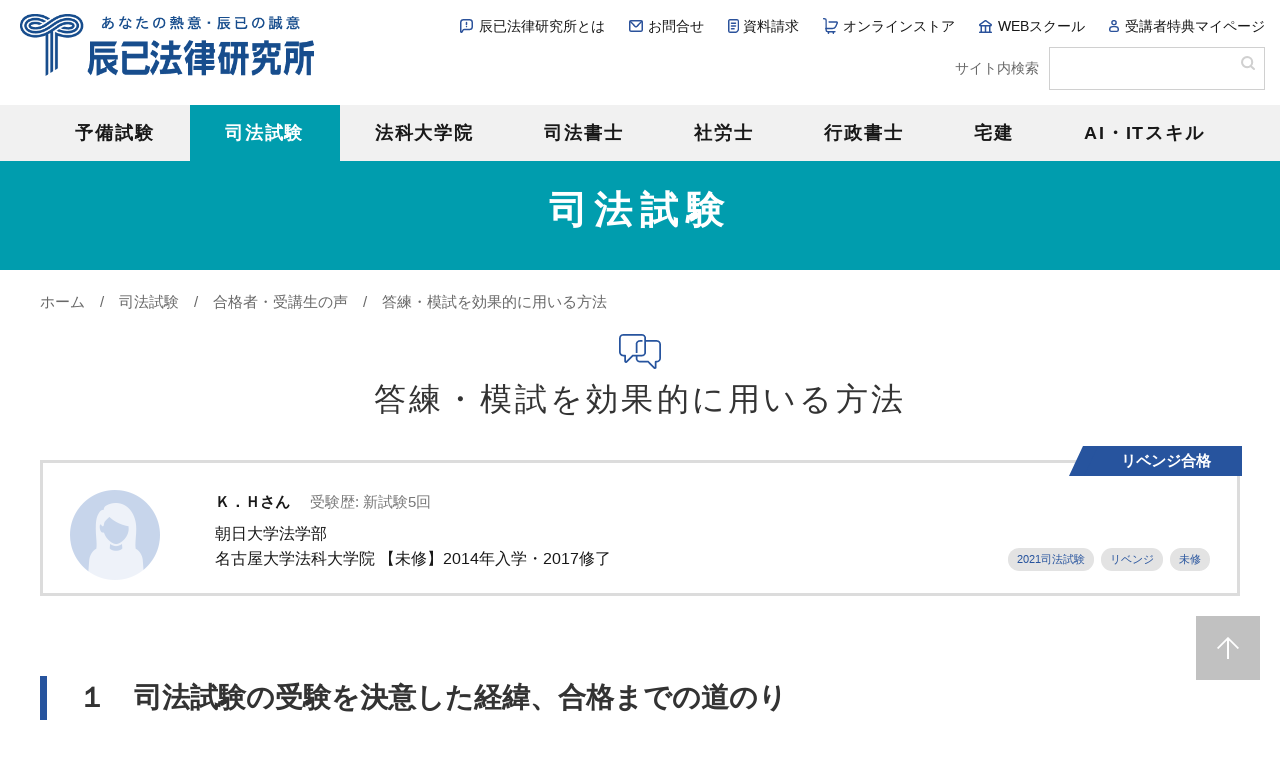

--- FILE ---
content_type: text/html; charset=UTF-8
request_url: https://service.tatsumi.co.jp/taikenki/3296/
body_size: 15704
content:
<!doctype html>
<html lang="ja">
<head>
<meta charset="utf-8">
<title>答練・模試を効果的に用いる方法 | 合格者・受講生の声 | 司法試験 | 辰已法律研究所</title>
<meta name="viewport" content="width=device-width, initial-scale=1.0">
<meta name="description" content="">
<meta name="keywords" content="">
<link rel="apple-touch-icon-precomposed" href="/common/images/apple-touch-icon.png">
<link rel="shortcut icon" href="/common/images/favicon.ico">
<link rel="stylesheet" type="text/css" href="/common/css/layout.css">
<link rel="stylesheet" type="text/css" href="/common/css/common.css">

		<!-- All in One SEO 4.9.3 - aioseo.com -->
	<meta name="description" content="Ｋ．Ｈさん 受験歴: 新試験5回 朝日大学法学部 名古屋大学法科大学院 【未修】2014年入学・2017修了" />
	<meta name="robots" content="max-image-preview:large" />
	<link rel="canonical" href="https://service.tatsumi.co.jp/taikenki/3296/" />
	<meta name="generator" content="All in One SEO (AIOSEO) 4.9.3" />

		<script async src="https://www.googletagmanager.com/gtag/js?id=G-3BG0VRRR4G"></script>
<script>
  window.dataLayer = window.dataLayer || [];
  function gtag(){dataLayer.push(arguments);}
  gtag('js', new Date());

  gtag('config', 'G-3BG0VRRR4G');
</script>
		<meta property="og:locale" content="ja_JP" />
		<meta property="og:site_name" content="辰已法律研究所 - あなたの熱意 辰已の誠意" />
		<meta property="og:type" content="article" />
		<meta property="og:title" content="答練・模試を効果的に用いる方法 - 辰已法律研究所" />
		<meta property="og:description" content="Ｋ．Ｈさん 受験歴: 新試験5回 朝日大学法学部 名古屋大学法科大学院 【未修】2014年入学・2017修了" />
		<meta property="og:url" content="https://service.tatsumi.co.jp/taikenki/3296/" />
		<meta property="og:image" content="https://service.tatsumi.co.jp/wp/wp-content/uploads/2023/12/logo_200x200.jpg" />
		<meta property="og:image:secure_url" content="https://service.tatsumi.co.jp/wp/wp-content/uploads/2023/12/logo_200x200.jpg" />
		<meta property="og:image:width" content="200" />
		<meta property="og:image:height" content="200" />
		<meta property="article:published_time" content="2021-10-27T00:00:00+00:00" />
		<meta property="article:modified_time" content="2023-08-02T03:58:34+00:00" />
		<meta property="article:publisher" content="https://www.facebook.com/Tatsumi.Legal.Institute/" />
		<meta name="twitter:card" content="summary_large_image" />
		<meta name="twitter:site" content="@boadtatm" />
		<meta name="twitter:title" content="答練・模試を効果的に用いる方法 - 辰已法律研究所" />
		<meta name="twitter:description" content="Ｋ．Ｈさん 受験歴: 新試験5回 朝日大学法学部 名古屋大学法科大学院 【未修】2014年入学・2017修了" />
		<meta name="twitter:image" content="https://service.tatsumi.co.jp/wp/wp-content/uploads/2023/12/logo_200x200.jpg" />
		<script type="application/ld+json" class="aioseo-schema">
			{"@context":"https:\/\/schema.org","@graph":[{"@type":"BreadcrumbList","@id":"https:\/\/service.tatsumi.co.jp\/taikenki\/3296\/#breadcrumblist","itemListElement":[{"@type":"ListItem","@id":"https:\/\/service.tatsumi.co.jp#listItem","position":1,"name":"\u30db\u30fc\u30e0","item":"https:\/\/service.tatsumi.co.jp","nextItem":{"@type":"ListItem","@id":"https:\/\/service.tatsumi.co.jp\/capacity_category\/shin\/#listItem","name":"\u53f8\u6cd5\u8a66\u9a13"}},{"@type":"ListItem","@id":"https:\/\/service.tatsumi.co.jp\/capacity_category\/shin\/#listItem","position":2,"name":"\u53f8\u6cd5\u8a66\u9a13","item":"https:\/\/service.tatsumi.co.jp\/capacity_category\/shin\/","nextItem":{"@type":"ListItem","@id":"https:\/\/service.tatsumi.co.jp\/taikenki\/3296\/#listItem","name":"\u7b54\u7df4\u30fb\u6a21\u8a66\u3092\u52b9\u679c\u7684\u306b\u7528\u3044\u308b\u65b9\u6cd5"},"previousItem":{"@type":"ListItem","@id":"https:\/\/service.tatsumi.co.jp#listItem","name":"\u30db\u30fc\u30e0"}},{"@type":"ListItem","@id":"https:\/\/service.tatsumi.co.jp\/taikenki\/3296\/#listItem","position":3,"name":"\u7b54\u7df4\u30fb\u6a21\u8a66\u3092\u52b9\u679c\u7684\u306b\u7528\u3044\u308b\u65b9\u6cd5","previousItem":{"@type":"ListItem","@id":"https:\/\/service.tatsumi.co.jp\/capacity_category\/shin\/#listItem","name":"\u53f8\u6cd5\u8a66\u9a13"}}]},{"@type":"Organization","@id":"https:\/\/service.tatsumi.co.jp\/#organization","name":"\u8fb0\u5df2\u6cd5\u5f8b\u7814\u7a76\u6240","description":"\u3042\u306a\u305f\u306e\u71b1\u610f \u8fb0\u5df2\u306e\u8aa0\u610f","url":"https:\/\/service.tatsumi.co.jp\/","logo":{"@type":"ImageObject","url":"https:\/\/service.tatsumi.co.jp\/wp\/wp-content\/uploads\/2023\/02\/2022cs-logo.png","@id":"https:\/\/service.tatsumi.co.jp\/taikenki\/3296\/#organizationLogo","width":500,"height":94},"image":{"@id":"https:\/\/service.tatsumi.co.jp\/taikenki\/3296\/#organizationLogo"},"sameAs":["https:\/\/www.facebook.com\/Tatsumi.Legal.Institute\/","https:\/\/twitter.com\/boadtatm"]},{"@type":"WebPage","@id":"https:\/\/service.tatsumi.co.jp\/taikenki\/3296\/#webpage","url":"https:\/\/service.tatsumi.co.jp\/taikenki\/3296\/","name":"\u7b54\u7df4\u30fb\u6a21\u8a66\u3092\u52b9\u679c\u7684\u306b\u7528\u3044\u308b\u65b9\u6cd5 - \u8fb0\u5df2\u6cd5\u5f8b\u7814\u7a76\u6240","description":"\uff2b\uff0e\uff28\u3055\u3093 \u53d7\u9a13\u6b74: \u65b0\u8a66\u9a135\u56de \u671d\u65e5\u5927\u5b66\u6cd5\u5b66\u90e8 \u540d\u53e4\u5c4b\u5927\u5b66\u6cd5\u79d1\u5927\u5b66\u9662 \u3010\u672a\u4fee\u30112014\u5e74\u5165\u5b66\u30fb2017\u4fee\u4e86","inLanguage":"ja","isPartOf":{"@id":"https:\/\/service.tatsumi.co.jp\/#website"},"breadcrumb":{"@id":"https:\/\/service.tatsumi.co.jp\/taikenki\/3296\/#breadcrumblist"},"datePublished":"2021-10-27T00:00:00+09:00","dateModified":"2023-08-02T12:58:34+09:00"},{"@type":"WebSite","@id":"https:\/\/service.tatsumi.co.jp\/#website","url":"https:\/\/service.tatsumi.co.jp\/","name":"\u8fb0\u5df2\u6cd5\u5f8b\u7814\u7a76\u6240","description":"\u3042\u306a\u305f\u306e\u71b1\u610f \u8fb0\u5df2\u306e\u8aa0\u610f","inLanguage":"ja","publisher":{"@id":"https:\/\/service.tatsumi.co.jp\/#organization"}}]}
		</script>
		<!-- All in One SEO -->

<link rel="alternate" title="oEmbed (JSON)" type="application/json+oembed" href="https://service.tatsumi.co.jp/wp-json/oembed/1.0/embed?url=https%3A%2F%2Fservice.tatsumi.co.jp%2Ftaikenki%2F3296%2F" />
<link rel="alternate" title="oEmbed (XML)" type="text/xml+oembed" href="https://service.tatsumi.co.jp/wp-json/oembed/1.0/embed?url=https%3A%2F%2Fservice.tatsumi.co.jp%2Ftaikenki%2F3296%2F&#038;format=xml" />
<style id='wp-img-auto-sizes-contain-inline-css' type='text/css'>
img:is([sizes=auto i],[sizes^="auto," i]){contain-intrinsic-size:3000px 1500px}
/*# sourceURL=wp-img-auto-sizes-contain-inline-css */
</style>
<style id='wp-emoji-styles-inline-css' type='text/css'>

	img.wp-smiley, img.emoji {
		display: inline !important;
		border: none !important;
		box-shadow: none !important;
		height: 1em !important;
		width: 1em !important;
		margin: 0 0.07em !important;
		vertical-align: -0.1em !important;
		background: none !important;
		padding: 0 !important;
	}
/*# sourceURL=wp-emoji-styles-inline-css */
</style>
<style id='wp-block-library-inline-css' type='text/css'>
:root{--wp-block-synced-color:#7a00df;--wp-block-synced-color--rgb:122,0,223;--wp-bound-block-color:var(--wp-block-synced-color);--wp-editor-canvas-background:#ddd;--wp-admin-theme-color:#007cba;--wp-admin-theme-color--rgb:0,124,186;--wp-admin-theme-color-darker-10:#006ba1;--wp-admin-theme-color-darker-10--rgb:0,107,160.5;--wp-admin-theme-color-darker-20:#005a87;--wp-admin-theme-color-darker-20--rgb:0,90,135;--wp-admin-border-width-focus:2px}@media (min-resolution:192dpi){:root{--wp-admin-border-width-focus:1.5px}}.wp-element-button{cursor:pointer}:root .has-very-light-gray-background-color{background-color:#eee}:root .has-very-dark-gray-background-color{background-color:#313131}:root .has-very-light-gray-color{color:#eee}:root .has-very-dark-gray-color{color:#313131}:root .has-vivid-green-cyan-to-vivid-cyan-blue-gradient-background{background:linear-gradient(135deg,#00d084,#0693e3)}:root .has-purple-crush-gradient-background{background:linear-gradient(135deg,#34e2e4,#4721fb 50%,#ab1dfe)}:root .has-hazy-dawn-gradient-background{background:linear-gradient(135deg,#faaca8,#dad0ec)}:root .has-subdued-olive-gradient-background{background:linear-gradient(135deg,#fafae1,#67a671)}:root .has-atomic-cream-gradient-background{background:linear-gradient(135deg,#fdd79a,#004a59)}:root .has-nightshade-gradient-background{background:linear-gradient(135deg,#330968,#31cdcf)}:root .has-midnight-gradient-background{background:linear-gradient(135deg,#020381,#2874fc)}:root{--wp--preset--font-size--normal:16px;--wp--preset--font-size--huge:42px}.has-regular-font-size{font-size:1em}.has-larger-font-size{font-size:2.625em}.has-normal-font-size{font-size:var(--wp--preset--font-size--normal)}.has-huge-font-size{font-size:var(--wp--preset--font-size--huge)}.has-text-align-center{text-align:center}.has-text-align-left{text-align:left}.has-text-align-right{text-align:right}.has-fit-text{white-space:nowrap!important}#end-resizable-editor-section{display:none}.aligncenter{clear:both}.items-justified-left{justify-content:flex-start}.items-justified-center{justify-content:center}.items-justified-right{justify-content:flex-end}.items-justified-space-between{justify-content:space-between}.screen-reader-text{border:0;clip-path:inset(50%);height:1px;margin:-1px;overflow:hidden;padding:0;position:absolute;width:1px;word-wrap:normal!important}.screen-reader-text:focus{background-color:#ddd;clip-path:none;color:#444;display:block;font-size:1em;height:auto;left:5px;line-height:normal;padding:15px 23px 14px;text-decoration:none;top:5px;width:auto;z-index:100000}html :where(.has-border-color){border-style:solid}html :where([style*=border-top-color]){border-top-style:solid}html :where([style*=border-right-color]){border-right-style:solid}html :where([style*=border-bottom-color]){border-bottom-style:solid}html :where([style*=border-left-color]){border-left-style:solid}html :where([style*=border-width]){border-style:solid}html :where([style*=border-top-width]){border-top-style:solid}html :where([style*=border-right-width]){border-right-style:solid}html :where([style*=border-bottom-width]){border-bottom-style:solid}html :where([style*=border-left-width]){border-left-style:solid}html :where(img[class*=wp-image-]){height:auto;max-width:100%}:where(figure){margin:0 0 1em}html :where(.is-position-sticky){--wp-admin--admin-bar--position-offset:var(--wp-admin--admin-bar--height,0px)}@media screen and (max-width:600px){html :where(.is-position-sticky){--wp-admin--admin-bar--position-offset:0px}}

/*# sourceURL=wp-block-library-inline-css */
</style><style id='global-styles-inline-css' type='text/css'>
:root{--wp--preset--aspect-ratio--square: 1;--wp--preset--aspect-ratio--4-3: 4/3;--wp--preset--aspect-ratio--3-4: 3/4;--wp--preset--aspect-ratio--3-2: 3/2;--wp--preset--aspect-ratio--2-3: 2/3;--wp--preset--aspect-ratio--16-9: 16/9;--wp--preset--aspect-ratio--9-16: 9/16;--wp--preset--color--black: #000000;--wp--preset--color--cyan-bluish-gray: #abb8c3;--wp--preset--color--white: #ffffff;--wp--preset--color--pale-pink: #f78da7;--wp--preset--color--vivid-red: #cf2e2e;--wp--preset--color--luminous-vivid-orange: #ff6900;--wp--preset--color--luminous-vivid-amber: #fcb900;--wp--preset--color--light-green-cyan: #7bdcb5;--wp--preset--color--vivid-green-cyan: #00d084;--wp--preset--color--pale-cyan-blue: #8ed1fc;--wp--preset--color--vivid-cyan-blue: #0693e3;--wp--preset--color--vivid-purple: #9b51e0;--wp--preset--gradient--vivid-cyan-blue-to-vivid-purple: linear-gradient(135deg,rgb(6,147,227) 0%,rgb(155,81,224) 100%);--wp--preset--gradient--light-green-cyan-to-vivid-green-cyan: linear-gradient(135deg,rgb(122,220,180) 0%,rgb(0,208,130) 100%);--wp--preset--gradient--luminous-vivid-amber-to-luminous-vivid-orange: linear-gradient(135deg,rgb(252,185,0) 0%,rgb(255,105,0) 100%);--wp--preset--gradient--luminous-vivid-orange-to-vivid-red: linear-gradient(135deg,rgb(255,105,0) 0%,rgb(207,46,46) 100%);--wp--preset--gradient--very-light-gray-to-cyan-bluish-gray: linear-gradient(135deg,rgb(238,238,238) 0%,rgb(169,184,195) 100%);--wp--preset--gradient--cool-to-warm-spectrum: linear-gradient(135deg,rgb(74,234,220) 0%,rgb(151,120,209) 20%,rgb(207,42,186) 40%,rgb(238,44,130) 60%,rgb(251,105,98) 80%,rgb(254,248,76) 100%);--wp--preset--gradient--blush-light-purple: linear-gradient(135deg,rgb(255,206,236) 0%,rgb(152,150,240) 100%);--wp--preset--gradient--blush-bordeaux: linear-gradient(135deg,rgb(254,205,165) 0%,rgb(254,45,45) 50%,rgb(107,0,62) 100%);--wp--preset--gradient--luminous-dusk: linear-gradient(135deg,rgb(255,203,112) 0%,rgb(199,81,192) 50%,rgb(65,88,208) 100%);--wp--preset--gradient--pale-ocean: linear-gradient(135deg,rgb(255,245,203) 0%,rgb(182,227,212) 50%,rgb(51,167,181) 100%);--wp--preset--gradient--electric-grass: linear-gradient(135deg,rgb(202,248,128) 0%,rgb(113,206,126) 100%);--wp--preset--gradient--midnight: linear-gradient(135deg,rgb(2,3,129) 0%,rgb(40,116,252) 100%);--wp--preset--font-size--small: 13px;--wp--preset--font-size--medium: 20px;--wp--preset--font-size--large: 36px;--wp--preset--font-size--x-large: 42px;--wp--preset--spacing--20: 0.44rem;--wp--preset--spacing--30: 0.67rem;--wp--preset--spacing--40: 1rem;--wp--preset--spacing--50: 1.5rem;--wp--preset--spacing--60: 2.25rem;--wp--preset--spacing--70: 3.38rem;--wp--preset--spacing--80: 5.06rem;--wp--preset--shadow--natural: 6px 6px 9px rgba(0, 0, 0, 0.2);--wp--preset--shadow--deep: 12px 12px 50px rgba(0, 0, 0, 0.4);--wp--preset--shadow--sharp: 6px 6px 0px rgba(0, 0, 0, 0.2);--wp--preset--shadow--outlined: 6px 6px 0px -3px rgb(255, 255, 255), 6px 6px rgb(0, 0, 0);--wp--preset--shadow--crisp: 6px 6px 0px rgb(0, 0, 0);}:where(.is-layout-flex){gap: 0.5em;}:where(.is-layout-grid){gap: 0.5em;}body .is-layout-flex{display: flex;}.is-layout-flex{flex-wrap: wrap;align-items: center;}.is-layout-flex > :is(*, div){margin: 0;}body .is-layout-grid{display: grid;}.is-layout-grid > :is(*, div){margin: 0;}:where(.wp-block-columns.is-layout-flex){gap: 2em;}:where(.wp-block-columns.is-layout-grid){gap: 2em;}:where(.wp-block-post-template.is-layout-flex){gap: 1.25em;}:where(.wp-block-post-template.is-layout-grid){gap: 1.25em;}.has-black-color{color: var(--wp--preset--color--black) !important;}.has-cyan-bluish-gray-color{color: var(--wp--preset--color--cyan-bluish-gray) !important;}.has-white-color{color: var(--wp--preset--color--white) !important;}.has-pale-pink-color{color: var(--wp--preset--color--pale-pink) !important;}.has-vivid-red-color{color: var(--wp--preset--color--vivid-red) !important;}.has-luminous-vivid-orange-color{color: var(--wp--preset--color--luminous-vivid-orange) !important;}.has-luminous-vivid-amber-color{color: var(--wp--preset--color--luminous-vivid-amber) !important;}.has-light-green-cyan-color{color: var(--wp--preset--color--light-green-cyan) !important;}.has-vivid-green-cyan-color{color: var(--wp--preset--color--vivid-green-cyan) !important;}.has-pale-cyan-blue-color{color: var(--wp--preset--color--pale-cyan-blue) !important;}.has-vivid-cyan-blue-color{color: var(--wp--preset--color--vivid-cyan-blue) !important;}.has-vivid-purple-color{color: var(--wp--preset--color--vivid-purple) !important;}.has-black-background-color{background-color: var(--wp--preset--color--black) !important;}.has-cyan-bluish-gray-background-color{background-color: var(--wp--preset--color--cyan-bluish-gray) !important;}.has-white-background-color{background-color: var(--wp--preset--color--white) !important;}.has-pale-pink-background-color{background-color: var(--wp--preset--color--pale-pink) !important;}.has-vivid-red-background-color{background-color: var(--wp--preset--color--vivid-red) !important;}.has-luminous-vivid-orange-background-color{background-color: var(--wp--preset--color--luminous-vivid-orange) !important;}.has-luminous-vivid-amber-background-color{background-color: var(--wp--preset--color--luminous-vivid-amber) !important;}.has-light-green-cyan-background-color{background-color: var(--wp--preset--color--light-green-cyan) !important;}.has-vivid-green-cyan-background-color{background-color: var(--wp--preset--color--vivid-green-cyan) !important;}.has-pale-cyan-blue-background-color{background-color: var(--wp--preset--color--pale-cyan-blue) !important;}.has-vivid-cyan-blue-background-color{background-color: var(--wp--preset--color--vivid-cyan-blue) !important;}.has-vivid-purple-background-color{background-color: var(--wp--preset--color--vivid-purple) !important;}.has-black-border-color{border-color: var(--wp--preset--color--black) !important;}.has-cyan-bluish-gray-border-color{border-color: var(--wp--preset--color--cyan-bluish-gray) !important;}.has-white-border-color{border-color: var(--wp--preset--color--white) !important;}.has-pale-pink-border-color{border-color: var(--wp--preset--color--pale-pink) !important;}.has-vivid-red-border-color{border-color: var(--wp--preset--color--vivid-red) !important;}.has-luminous-vivid-orange-border-color{border-color: var(--wp--preset--color--luminous-vivid-orange) !important;}.has-luminous-vivid-amber-border-color{border-color: var(--wp--preset--color--luminous-vivid-amber) !important;}.has-light-green-cyan-border-color{border-color: var(--wp--preset--color--light-green-cyan) !important;}.has-vivid-green-cyan-border-color{border-color: var(--wp--preset--color--vivid-green-cyan) !important;}.has-pale-cyan-blue-border-color{border-color: var(--wp--preset--color--pale-cyan-blue) !important;}.has-vivid-cyan-blue-border-color{border-color: var(--wp--preset--color--vivid-cyan-blue) !important;}.has-vivid-purple-border-color{border-color: var(--wp--preset--color--vivid-purple) !important;}.has-vivid-cyan-blue-to-vivid-purple-gradient-background{background: var(--wp--preset--gradient--vivid-cyan-blue-to-vivid-purple) !important;}.has-light-green-cyan-to-vivid-green-cyan-gradient-background{background: var(--wp--preset--gradient--light-green-cyan-to-vivid-green-cyan) !important;}.has-luminous-vivid-amber-to-luminous-vivid-orange-gradient-background{background: var(--wp--preset--gradient--luminous-vivid-amber-to-luminous-vivid-orange) !important;}.has-luminous-vivid-orange-to-vivid-red-gradient-background{background: var(--wp--preset--gradient--luminous-vivid-orange-to-vivid-red) !important;}.has-very-light-gray-to-cyan-bluish-gray-gradient-background{background: var(--wp--preset--gradient--very-light-gray-to-cyan-bluish-gray) !important;}.has-cool-to-warm-spectrum-gradient-background{background: var(--wp--preset--gradient--cool-to-warm-spectrum) !important;}.has-blush-light-purple-gradient-background{background: var(--wp--preset--gradient--blush-light-purple) !important;}.has-blush-bordeaux-gradient-background{background: var(--wp--preset--gradient--blush-bordeaux) !important;}.has-luminous-dusk-gradient-background{background: var(--wp--preset--gradient--luminous-dusk) !important;}.has-pale-ocean-gradient-background{background: var(--wp--preset--gradient--pale-ocean) !important;}.has-electric-grass-gradient-background{background: var(--wp--preset--gradient--electric-grass) !important;}.has-midnight-gradient-background{background: var(--wp--preset--gradient--midnight) !important;}.has-small-font-size{font-size: var(--wp--preset--font-size--small) !important;}.has-medium-font-size{font-size: var(--wp--preset--font-size--medium) !important;}.has-large-font-size{font-size: var(--wp--preset--font-size--large) !important;}.has-x-large-font-size{font-size: var(--wp--preset--font-size--x-large) !important;}
/*# sourceURL=global-styles-inline-css */
</style>

<style id='classic-theme-styles-inline-css' type='text/css'>
/*! This file is auto-generated */
.wp-block-button__link{color:#fff;background-color:#32373c;border-radius:9999px;box-shadow:none;text-decoration:none;padding:calc(.667em + 2px) calc(1.333em + 2px);font-size:1.125em}.wp-block-file__button{background:#32373c;color:#fff;text-decoration:none}
/*# sourceURL=/wp-includes/css/classic-themes.min.css */
</style>
<link rel="https://api.w.org/" href="https://service.tatsumi.co.jp/wp-json/" /><link rel="alternate" title="JSON" type="application/json" href="https://service.tatsumi.co.jp/wp-json/wp/v2/taikenki/3296" /><link rel="EditURI" type="application/rsd+xml" title="RSD" href="https://service.tatsumi.co.jp/wp/xmlrpc.php?rsd" />
<meta name="generator" content="WordPress 6.9" />
<link rel='shortlink' href='https://service.tatsumi.co.jp/?p=3296' />
<link rel="icon" href="https://service.tatsumi.co.jp/wp/wp-content/uploads/2023/04/cropped-site-icon-32x32.png" sizes="32x32" />
<link rel="icon" href="https://service.tatsumi.co.jp/wp/wp-content/uploads/2023/04/cropped-site-icon-192x192.png" sizes="192x192" />
<link rel="apple-touch-icon" href="https://service.tatsumi.co.jp/wp/wp-content/uploads/2023/04/cropped-site-icon-180x180.png" />
<meta name="msapplication-TileImage" content="https://service.tatsumi.co.jp/wp/wp-content/uploads/2023/04/cropped-site-icon-270x270.png" />
		<style type="text/css" id="wp-custom-css">
			.table-wrap {
  overflow-x: scroll;
}
.scroll-table {
  width: 100%;
  min-width: 600px;
  border-collapse: collapse;		</style>
		
</head>

<body>
<div id="wrapper">

<header class="header">
	<div class="headerPC">
		<div class="headerGroup">
			<div class="inner">
				<div class="headerLogo"><a href="https://service.tatsumi.co.jp"><img src="https://service.tatsumi.co.jp/wp/wp-content/uploads/2023/02/2022cs-logo.png" alt="辰已法律研究所"></a></div>
				<div class="headerItem">
					<div class="headerLink">

						<ul>
							<li class="headerLink01"><a href="https://service.tatsumi.co.jp/info/">辰已法律研究所とは</a></li>
							<li class="headerLink02"><a href="https://service.tatsumi.co.jp/info/contact/">お問合せ</a></li>
							<li class="headerLink03"><a href="https://service.tatsumi.co.jp/pamphlet/">資料請求</a></li>
							<li class="headerLink06"><a href="https://tatsumionline.stores.jp/" target="_blank">オンラインストア</a></li>
							<li class="headerLink04"><a href="https://tatsumi-ws.com/" target="_blank">WEBスクール</a></li>
							<li class="headerLink05"><a href="https://r-tatsumi.com/study/member/" target="_blank">受講者特典マイページ</a></li>
						</ul>
					</div>
					<div class="headerSearch">
						<dl>
							<dt>サイト内検索</dt>
							<dd><form action="https://service.tatsumi.co.jp" method="get"><input name="s" type="text"><input type="submit"></form></dd>
						</dl>
					</div>
				</div>
				
			</div>
		</div>
		<nav class="gnav">
			<div class="inner">
				<div class="gnavList">
					<ul>
						<li class="gnavList01"><a href="https://service.tatsumi.co.jp/yobishiken/">予備試験</a>
						<div class="snav">
							<ul>
								<li><a href="https://service.tatsumi.co.jp/pamphlet/?tab=1">資料請求/デジタルパンフレット</a></li>
								<li><a href="https://service.tatsumi.co.jp/yobishiken/shiken/">予備試験情報</a></li>
								<li><a href="https://service.tatsumi.co.jp/yobishiken/kouza/">講座案内</a></li>
								<li><a href="https://service.tatsumi.co.jp/yobishiken/online/">書籍・DVD</a></li>
								<li><a href="https://service.tatsumi.co.jp/yobishiken/guidance/">無料ガイダンス/イベント</a></li>
								<li><a href="https://service.tatsumi.co.jp/yobishiken/koushi/">講師紹介</a></li>
								<li><a href="https://service.tatsumi.co.jp/yobishiken/taikenki/">合格者・受講生の声</a></li>
								<li><a href="https://www.youtube.com/channel/UC1DUqFhE14rM_YbKeqN5hxw" target="_blank">予備・司法チャンネル<img src="/common/images/icn_blank02.svg" alt="外部ウィンドウで開きます" class="icnBlank"></a></li>
							</ul>
						</div></li>
						<li class="gnavList02 current"><a href="https://service.tatsumi.co.jp/shin/">司法試験</a>
						<div class="snav">
							<ul>
								<li><a href="https://service.tatsumi.co.jp/pamphlet/?tab=2">資料請求/デジタルパンフレット</a></li>
								<li><a href="https://service.tatsumi.co.jp/shin/shiken/">司法試験情報</a></li>
								<li><a href="https://service.tatsumi.co.jp/shin/kouza/">講座案内</a></li>
								<li><a href="https://service.tatsumi.co.jp/shin/online/">書籍・DVD</a></li>
								<li><a href="https://service.tatsumi.co.jp/shin/guidance/">無料ガイダンス/イベント</a></li>
								<li><a href="https://service.tatsumi.co.jp/shin/koushi/">講師紹介</a></li>
								<li><a href="https://service.tatsumi.co.jp/shin/taikenki/">合格者・受講生の声</a></li>
								<li><a href="https://www.youtube.com/channel/UC1DUqFhE14rM_YbKeqN5hxw" target="_blank">予備・司法チャンネル<img src="/common/images/icn_blank02.svg" alt="外部ウィンドウで開きます" class="icnBlank"></a></li>
							</ul>
						</div></li>
						<li class="gnavList03"><a href="https://service.tatsumi.co.jp/houka/">法科大学院</a>
						<div class="snav">
							<ul>
								<li><a href="https://service.tatsumi.co.jp/pamphlet/?tab=3">資料請求/デジタルパンフレット</a></li>
								<li><a href="https://service.tatsumi.co.jp/houka/jyouhou/">法科大学院情報</a></li>
								<li><a href="https://service.tatsumi.co.jp/houka/kouza/">講座案内</a></li>
								<li><a href="https://service.tatsumi.co.jp/houka/online/">書籍・DVD</a></li>
								<li><a href="https://service.tatsumi.co.jp/houka/guidance/">無料ガイダンス/イベント</a></li>
								<li><a href="https://service.tatsumi.co.jp/houka/koushi/">講師紹介</a></li>
								<li><a href="https://service.tatsumi.co.jp/houka/taikenki/">合格者・受講者の声</a></li>
								<li><a href="https://www.youtube.com/channel/UC1DUqFhE14rM_YbKeqN5hxw" target="_blank">予備・司法チャンネル<img src="/common/images/icn_blank02.svg" alt="外部ウィンドウで開きます" class="icnBlank"></a></li>
							</ul>
						</div></li>
						<li class="gnavList04"><a href="https://service.tatsumi.co.jp/shihoushosi/">司法書士</a>
						<div class="snav">
							<ul>
								<li><a href="https://service.tatsumi.co.jp/pamphlet/?tab=4">資料請求/デジタルパンフレット</a></li>
								<li><a href="https://service.tatsumi.co.jp/shihoushosi/shiken/">司法書士試験情報</a></li>
								<li><a href="https://service.tatsumi.co.jp/shihoushosi/kouza/">講座案内</a></li>
								<li><a href="https://service.tatsumi.co.jp/shihoushosi/guidance/">無料ガイダンス/イベント</a></li>
								<li><a href="https://service.tatsumi.co.jp/shihoushosi/online/">書籍・DVD</a></li>
								<li><a href="https://service.tatsumi.co.jp/shihoushosi/koushi-2/">講師紹介</a></li>
								<li><a href="https://service.tatsumi.co.jp/shihoushosi/taikenki/">合格者・受講生の声</a></li>
								<li><a href="https://www.youtube.com/channel/UC9N6ma26XkyPesqOr3ymjrg" target="_blank">司法書士チャンネル<img src="/common/images/icn_blank02.svg" alt="外部ウィンドウで開きます" class="icnBlank"></a></li>
							</ul>
						</div></li>
						<li class="gnavList05"><a href="https://service.tatsumi.co.jp/syaroushi/">社労士</a>
						<div class="snav">
							<ul>
								<li><a href="https://service.tatsumi.co.jp/pamphlet/?tab=5">資料請求/デジタルパンフレット</a></li>
								<li><a href="https://service.tatsumi.co.jp/syaroushi/shiken/">社会保険労務士試験情報</a></li>
								<li><a href="https://service.tatsumi.co.jp/syaroushi/kouza/">講座案内</a></li>
								<li><a href="https://service.tatsumi.co.jp/syaroushi/online/">書籍・DVD</a></li>
								<li><a href="https://service.tatsumi.co.jp/syaroushi/guidance/">無料ガイダンス/イベント</a></li>
								<li><a href="https://service.tatsumi.co.jp/syaroushi/koushi/">講師紹介</a></li>
								<li><a href="https://service.tatsumi.co.jp/syaroushi/taikenki/">合格者・受講生の声</a></li>
								<li><a href="https://www.youtube.com/@tatsumi-sharou/videos" target="_blank">社労士チャンネル<img src="/common/images/icn_blank02.svg" alt="外部ウィンドウで開きます" class="icnBlank"></a></li>
							</ul>
						</div></li>
						<li class="gnavList06"><a href="https://service.tatsumi.co.jp/gyousho/">行政書士</a>
						<div class="snav">
							<ul>
								<li><a href="https://service.tatsumi.co.jp/pamphlet/?tab=6">資料請求/デジタルパンフレット</a></li>
								<li><a href="https://service.tatsumi.co.jp/gyousho/shiken/">行政書士試験情報</a></li>
								<li><a href="https://service.tatsumi.co.jp/gyousho/kouza/">試験対策講座案内</a></li>
								<li><a href="https://service.tatsumi.co.jp/gyousho/kouza2/">開業・実務講座案内</a></li>
								<li><a href="https://service.tatsumi.co.jp/gyousho/guidance/">無料ガイダンス/イベント</a></li>
								<li><a href="https://service.tatsumi.co.jp/gyousho/koushi/">講師紹介</a></li>
								<li><a href="https://service.tatsumi.co.jp/gyousho/taikenki/">合格者・受講生の声</a></li>
								<li><a href="https://www.youtube.com/@tatsumi-gyousho/featured" target="_blank">行政書士チャンネル<img src="/common/images/icn_blank02.svg" alt="外部ウィンドウで開きます" class="icnBlank"></a></li>
							</ul>
						</div></li>
						<li class="gnavList07"><a href="https://service.tatsumi.co.jp/takken/">宅建</a>
						<div class="snav">
							<ul>
								<li><a href="https://service.tatsumi.co.jp/pamphlet/?tab=7">資料請求/デジタルパンフレット</a></li>
								<li><a href="https://service.tatsumi.co.jp/takken/kouza/">講座案内</a></li>
							</ul>
						</div></li>
						<li class="gnavList08"><a href="https://service.tatsumi.co.jp/ai_it/">AI・ITスキル</a>
						<div class="snav">
							<ul>
								<li><a href="/pamphlet/?tab=8">デジタルパンフレット</a></li>
								<li><a href="https://service.tatsumi.co.jp/ai_it/kouza/">講座案内</a></li>
							</ul>
						</div></li>
					</ul>
				</div>
			</div>
		</nav>
	</div>
	<div class="headerSP">
		<div class="headerGroup">
			<div class="inner">
				<div class="headerLogo"><a href="https://service.tatsumi.co.jp"><img src="https://service.tatsumi.co.jp/wp/wp-content/uploads/2023/02/2022cs-logo.png" alt="辰已法律研究所"></a></div>
				<div class="headerMenu">

					<ul>
						<li class="headerMenu01"><a href="https://r-tatsumi.com/study/member/" target="_blank">受講者特典<br>マイページ</a></li>
						<li class="headerMenu02"><a href="https://tatsumi-ws.com/" target="_blank">WEBスクール</a></li>
						<li class="headerMenu03"><a href="https://service.tatsumi.co.jp/special/44791/">YouTube</a></li>
						<li class="headerMenu04"><a href="https://tatsumionline.stores.jp/" target="_blank">オンラインストア</a></li>
					</ul>
				</div>
			</div>
		</div>
		<div class="headerBtn"><span></span><span></span><span></span></div>
		<nav class="headerPanel">
			<div class="gnavList">
				<ul>
					<li class="gnavList01"><a href="https://service.tatsumi.co.jp/yobishiken/">予備試験</a>
						<div class="snav">
							<ul>
								<li><a href="https://service.tatsumi.co.jp/pamphlet/?tab=1">資料請求/デジタルパンフレット</a></li>
								<li><a href="https://service.tatsumi.co.jp/yobishiken/shiken/">予備試験情報</a></li>
								<li><a href="https://service.tatsumi.co.jp/yobishiken/kouza/">講座案内</a></li>
								<li><a href="https://service.tatsumi.co.jp/yobishiken/online/">書籍・DVD</a></li>
								<li><a href="https://service.tatsumi.co.jp/yobishiken/guidance/">無料ガイダンス/イベント</a></li>
								<li><a href="https://service.tatsumi.co.jp/yobishiken/koushi/">講師紹介</a></li>
								<li><a href="https://service.tatsumi.co.jp/yobishiken/taikenki/">合格者・受講生の声</a></li>
								<li><a href="https://www.youtube.com/channel/UC1DUqFhE14rM_YbKeqN5hxw" target="_blank">予備・司法チャンネル<img src="/common/images/icn_blank02.svg" alt="外部ウィンドウで開きます" class="icnBlank"></a></li>
							</ul>
						</div></li>
					<li class="gnavList02 current"><a href="https://service.tatsumi.co.jp/shin/">司法試験</a>
						<div class="snav">
							<ul>
								<li><a href="https://service.tatsumi.co.jp/pamphlet/?tab=2">資料請求/デジタルパンフレット</a></li>
								<li><a href="https://service.tatsumi.co.jp/shin/shiken/">司法試験情報</a></li>
								<li><a href="https://service.tatsumi.co.jp/shin/kouza/">講座案内</a></li>
								<li><a href="https://service.tatsumi.co.jp/shin/online/">書籍・DVD</a></li>
								<li><a href="https://service.tatsumi.co.jp/shin/guidance/">無料ガイダンス/イベント</a></li>
								<li><a href="https://service.tatsumi.co.jp/shin/koushi/">講師紹介</a></li>
								<li><a href="https://service.tatsumi.co.jp/shin/taikenki/">合格者・受講生の声</a></li>
								<li><a href="https://www.youtube.com/channel/UC1DUqFhE14rM_YbKeqN5hxw" target="_blank">予備・司法チャンネル<img src="/common/images/icn_blank02.svg" alt="外部ウィンドウで開きます" class="icnBlank"></a></li>
							</ul>
						</div></li>
					<li class="gnavList03"><a href="https://service.tatsumi.co.jp/houka/">法科大学院</a>
						<div class="snav">
							<ul>
								<li><a href="https://service.tatsumi.co.jp/pamphlet/?tab=3">資料請求/デジタルパンフレット</a></li>
								<li><a href="https://service.tatsumi.co.jp/houka/jyouhou/">法科大学院情報</a></li>
								<li><a href="https://service.tatsumi.co.jp/houka/kouza/">講座案内</a></li>
								<li><a href="https://service.tatsumi.co.jp/houka/online/">書籍・DVD</a></li>
								<li><a href="https://service.tatsumi.co.jp/houka/guidance/">無料ガイダンス/イベント</a></li>
								<li><a href="https://service.tatsumi.co.jp/houka/koushi/">講師紹介</a></li>
								<li><a href="https://service.tatsumi.co.jp/houka/taikenki/">合格者・受講者の声</a></li>
								<li><a href="https://www.youtube.com/channel/UC1DUqFhE14rM_YbKeqN5hxw" target="_blank">予備・司法チャンネル<img src="/common/images/icn_blank02.svg" alt="外部ウィンドウで開きます" class="icnBlank"></a></li>
							</ul>
						</div></li>
					<li class="gnavList04"><a href="https://service.tatsumi.co.jp/shihoushosi/">司法書士</a>
						<div class="snav">
							<ul>
								<li><a href="https://service.tatsumi.co.jp/pamphlet/?tab=4">資料請求/デジタルパンフレット</a></li>
								<li><a href="https://service.tatsumi.co.jp/shihoushosi/shiken/">司法書士試験情報</a></li>
								<li><a href="https://service.tatsumi.co.jp/shihoushosi/kouza/">講座案内</a></li>
								<li><a href="https://service.tatsumi.co.jp/shihoushosi/guidance/">無料ガイダンス/イベント</a></li>
								<li><a href="https://service.tatsumi.co.jp/shihoushosi/online/">書籍・DVD</a></li>
								<li><a href="https://service.tatsumi.co.jp/shihoushosi/koushi-2/">講師紹介</a></li>
								<li><a href="https://service.tatsumi.co.jp/shihoushosi/taikenki/">合格者・受講生の声</a></li>
								<li><a href="https://www.youtube.com/channel/UC9N6ma26XkyPesqOr3ymjrg" target="_blank">司法書士チャンネル<img src="/common/images/icn_blank02.svg" alt="外部ウィンドウで開きます" class="icnBlank"></a></li>
							</ul>
						</div></li>
					<li class="gnavList05"><a href="https://service.tatsumi.co.jp/syaroushi/">社労士</a>
						<div class="snav">
							<ul>
								<li><a href="https://service.tatsumi.co.jp/pamphlet/?tab=5">資料請求/デジタルパンフレット</a></li>
								<li><a href="https://service.tatsumi.co.jp/syaroushi/shiken/">社会保険労務士試験情報</a></li>
								<li><a href="https://service.tatsumi.co.jp/syaroushi/kouza/">講座案内</a></li>
								<li><a href="https://service.tatsumi.co.jp/syaroushi/online/">書籍・DVD</a></li>
								<li><a href="https://service.tatsumi.co.jp/syaroushi/guidance/">無料ガイダンス/イベント</a></li>
								<li><a href="https://service.tatsumi.co.jp/syaroushi/koushi/">講師紹介</a></li>
								<li><a href="https://service.tatsumi.co.jp/syaroushi/taikenki/">合格者・受講生の声</a></li>
								<li><a href="https://www.youtube.com/@tatsumi-sharou/videos" target="_blank">社労士チャンネル<img src="/common/images/icn_blank02.svg" alt="外部ウィンドウで開きます" class="icnBlank"></a></li>
							</ul>
						</div></li>
					<li class="gnavList06"><a href="https://service.tatsumi.co.jp/gyousho/">行政書士</a>
						<div class="snav">
							<ul>
								<li><a href="https://service.tatsumi.co.jp/pamphlet/?tab=6">資料請求/デジタルパンフレット</a></li>
								<li><a href="https://service.tatsumi.co.jp/gyousho/shiken/">行政書士試験情報</a></li>
								<li><a href="https://service.tatsumi.co.jp/gyousho/kouza/">試験対策講座案内</a></li>
								<li><a href="https://service.tatsumi.co.jp/gyousho/kouza2/">開業・実務講座案内</a></li>
								<li><a href="https://service.tatsumi.co.jp/gyousho/guidance/">無料ガイダンス/イベント</a></li>
								<li><a href="https://service.tatsumi.co.jp/gyousho/koushi/">講師紹介</a></li>
								<li><a href="https://service.tatsumi.co.jp/gyousho/taikenki/">合格者・受講生の声</a></li>
								<li><a href="https://www.youtube.com/@tatsumi-gyousho/featured" target="_blank">行政書士チャンネル<img src="/common/images/icn_blank02.svg" alt="外部ウィンドウで開きます" class="icnBlank"></a></li>
							</ul>
						</div></li>
					<li class="gnavList07"><a href="https://service.tatsumi.co.jp/takken/">宅建</a>
						<div class="snav">
							<ul>
								<li><a href="https://service.tatsumi.co.jp/pamphlet/?tab=7">資料請求/デジタルパンフレット</a></li>
								<li><a href="https://service.tatsumi.co.jp/takken/kouza/">講座案内</a></li>
							</ul>
						</div></li>
					<li class="gnavList08"><a href="https://service.tatsumi.co.jp/ai_it/">AI・ITスキル</a>
						<div class="snav">
							<ul>
								<li><a href="/pamphlet/?tab=8">デジタルパンフレット</a></li>
								<li><a href="https://service.tatsumi.co.jp/ai_it/kouza/">講座案内</a></li>
							</ul>
						</div></li>
				</ul>
			</div>
			
			<div class="headerLink">

				<ul>
					<li class="headerLink01"><a href="https://service.tatsumi.co.jp/info/">辰已法律研究所とは</a></li>
					<li class="headerLink02"><a href="https://service.tatsumi.co.jp/info/contact/">お問合せ</a></li>
					<li class="headerLink03"><a href="https://service.tatsumi.co.jp/pamphlet/">資料請求</a></li>
					<li class="headerLink06"><a href="https://tatsumionline.stores.jp/" target="_blank">オンラインストア</a></li>
					<li class="headerLink04"><a href="https://tatsumi-ws.com/" target="_blank">WEBスクール</a></li>
					<li class="headerLink05"><a href="https://r-tatsumi.com/study/member/" target="_blank">受講者特典マイページ</a></li>
				</ul>
			</div>
			<div class="headerSearch">
				<dl>
					<dt>サイト内検索</dt>
					<dd><form action="https://service.tatsumi.co.jp" method="get"><input name="s" type="text"><input type="submit"></form></dd>
				</dl>
			</div>
		</nav>
	</div>
</header>


<main class="main">


	<h1 class="pageTitle01 catShin">司法試験</h1>
	<div class="topicpath">
		<div class="inner">
			<ol class="topicpathList">
				<li><a href="https://service.tatsumi.co.jp">ホーム</a></li>
				<li><a href="https://service.tatsumi.co.jp/shin/">司法試験</a></li>
				<li><a href="https://service.tatsumi.co.jp/shin/taikenki/">合格者・受講生の声</a></li>
				<li>答練・模試を効果的に用いる方法</li>
			</ol>
		</div>
	</div>

	<article class="article">
		
		<section class="section">
			<div class="inner">

				<div class="sectionTitle01 titleVoice">
					<h2>答練・模試を効果的に用いる方法</h2>
				</div>
				

				<section class="unit">
					<div class="gokakuBox01">
						<div class="pic"><img src="/wp/wp-content/uploads/2023/01/women.png" alt=""></div>
						<div class="group">
							<div class="holder">
								<div class="name">Ｋ．Ｈさん</div>
								<div class="num">受験歴: 新試験5回</div>
							</div>
							<div class="profile">朝日大学法学部<br />名古屋大学法科大学院 【未修】2014年入学・2017修了</div>
						</div>
						<div class="tag">
							<ul>
								<li><a href="#" data-term-id="130">2021司法試験</a></li>
								<li><a href="#" data-term-id="132">リベンジ</a></li>
								<li><a href="#" data-term-id="131">未修</a></li>
							</ul>
						</div>
						<div class="cat">リベンジ合格</div>
					</div>
				</section>



				<section class="unit">
					<h2 class="cmnTitle01">１　司法試験の受験を決意した経緯、合格までの道のり</h2>
					<div class="unitBlock01">
						<p>	　困難を抱えている人の役に立ちたいと思い、法曹を志望しました。法科大学院を卒業後、１年目は科目等履修生として大学院で、２年目は自宅、３年目は辰已法律研究所、４年目は再び自宅で、５年目は仕事をしながら勉強をしました。辰已法律研究所に通った後に受けた３回目の受験では、2000番台半ばから1700番台へと飛躍的に成績が伸びました。３年目に通った辰已法律研究所での勉強があったからこそ、５回目の合格があったと思っています。</p>
					</div>

				</section>

				<section class="unit">
					<h2 class="cmnTitle01">２　法科大学院受験前の学習状況（法律学習）</h2>
					<div class="unitBlock01">
						<p>	　予備校の基本テキストを使用していましたが、勉強開始時期が遅かったため、純粋未修とさほど変わらない状態であったと思います。</p>
					</div>

				</section>

				<section class="unit">
					<h2 class="cmnTitle01">３　法科大学院入学後の学習状況（法律学習）</h2>
					<div class="unitBlock01">
						<p>	　法科大学院では、予習事項や課題が多く、司法試験に向けた学習ができていた科目はあまり多くありませんでした。今振り返ると、もっと早い時期から過去問や問題演習、答練に取り組めば良かったと思います。</p>
					</div>

				</section>

				<section class="unit">
					<h2 class="cmnTitle01">４　【受験対策】辰已講座の利用方法とその成果</h2>
					<div class="unitBlock01">
						<p>	　私が思う効果的な答練・模試の用い方をご紹介します。</p><p><strong>〈答練・模試の受講前〉</strong><br />　答練（スタ論）・模試を受ける際に私が一番気を付けていたことは、途中答案としないことと、配点割合に沿った分量の起案をすることです。それを実現するために、受講前には実際に自分が起案できる頁数を把握し、試験開始直後には配点割合に沿った設問ごとに起案できる行数・消費してよい時間を設定していました。<br />　形式面を整えるだけで、読み手からの印象は非常に良くなりますし、本試験で難しい問題の出題があっても、比較的安定した起案をすることができます。実際に、司法試験当日の目標もこの２点を守ることでした。</p><p><strong>〈答練・模試の受講後〉</strong><br />　答練・模試は復習が何より大切です。答練・模試の問題は本試験での的中率が非常に高いため、本試験で出題されるという気持ちで復習すると良いと思います。私は、合格スタンダード答案をコピーした答練まとめノートを持ち歩いていました。<br />　また、優秀答案の事案の抜き出し方、事実の評価の仕方がとても参考になるので、良いところは一元化ノートに加筆し、真似るようにしていました。</p>
					</div>

				</section>

				<section class="unit">
					<h2 class="cmnTitle01">５　【受験対策】「私がやって成功した方法」「私のノート作成術」「私のスケジュール管理方法」等々</h2>
					<div class="unitBlock01">
						<p>	　私がやって成功した方法は、自分の悪い癖や気を付けるべき点をノートに書きだし、常に意識することです。これは、私が辰已法律研究所講師である福田俊彦先生が「2018年司法試験に不合格になってしまったあなたに」という動画内で勧められていた方法です。</p>
					</div>

				</section>

				<section class="unit">
					<h2 class="cmnTitle01">６　【受験対策】私が使用した本</h2>
					<div class="unitBlock01">
						<p>	<strong>・憲法：『事例研究憲法』、『憲法　事例問題起案の基礎』、『趣旨・規範ハンドブック』</strong><br />　憲法の起案の仕方が不安な方には、『憲法　事例問題起案の基礎』の一読をお勧めします。『事例研究憲法』は、司法試験や答練で出づらい人権を含め網羅的に学習できます。<br />　また、上記書籍に加え、答練の優秀答案を復習することが特に有益です。事実の評価の仕方がパターン化しやすい科目だからです。私は、辰已の『趣旨・規範ハンドブック』に一元化をしていました。</p><p><strong>・行政法：『基本行政法』、『行政法（櫻井敬子・橋本博之）』、『事例研究行政法』、『趣旨・規範ハンドブック』</strong><br />　行政法は上記書籍に加え、近年の過去問と模試・答練（スタ論）の合格スタンダード答案の復習をすることが特に有益です。それだけで重要論点の大半を対策することができます。</p><p><strong>・民法：『民法（全）（潮見佳男）』</strong><br />　民法改正に対応した上記書籍を繰り返し読んでいました。総論各論のすべて１冊に集約されていますが、この１冊と判例百選で十分司法試験に臨めると思います。</p><p><strong>・会社法：『会社法（リーガルクエスト）』、『会社法事例演習教材』</strong><br />　判例百選と答練の復習、条文の読み込みを主軸に、上記書籍を使用していました。</p><p><strong>・民事訴訟法：『基礎からわかる民事訴訟法』、『趣旨・規範ハンドブック』</strong><br />　判例百選と答練の復習を主軸に、上記書籍を使用していました。</p><p><strong>・刑法：『刑法事例演習教材』『趣旨・規範ハンドブック』</strong><br />　ＬＳ在学中は、『刑法総論（西田典之）』、『刑法各論（西田典之）』を読んでいましたが、卒業後は『趣旨・規範ハンドブック』をメインに復習していました。</p><p><strong>・刑事訴訟法：『刑事訴訟法（酒巻匡）』、『捜査法演習』、『刑事公判法演習』、『事例演習刑事訴訟法』、『趣旨・規範ハンドブック』</strong><br />　刑事訴訟法が得意でない方には、『捜査法演習』、『刑事公判法演習』の２冊を特にお勧めします。答案の書き方がわかる２冊です。理解を深めるために、上記２冊の後に『事例演習刑事訴訟法』も一読されると良いかと思います。私は、『趣旨・規範ハンドブック』に一元化をしていましたが、論証は加筆修正していました。</p><p><strong>・労働法：『労働法（水町勇一郎）』、『１冊だけで労働法』</strong><br />　労働法は、『労働法（水町勇一郎）』を一読の上、辰已の『１冊だけで労働法』と過去問・答練、判例百選を主軸に、都度『労働法（水町勇一郎）』を参照していました。</p><p><strong>【判例百選について】</strong><br />　苦手な科目ほど、判例百選を読み込んでいました。</p><p><strong>【短答対策】</strong><br />　辰已の『短答過去問パーフェクト』と六法、判例百選をメインに学習していました。<br />　辰已の肢別本を用いていたときもありましたが、近年の出題傾向と異なる肢が多いため使用をやめました。『短答過去問パーフェクト』の用い方について、これも福田先生の教えですが、合格者正答率が80％以上のものは確実に正答できるよう優先して学習していました。</p>
					</div>

				</section>

				<section class="unit">
					<h2 class="cmnTitle01">７　自己の反省を踏まえ、これから受験する人へのアドバイス</h2>
					<div class="unitBlock01">
						<p>	<strong>①　ＬＳ在学生へのアドバイス（在学中にやっておくべきことなど） </strong><br />　ＬＳ在学生の方は、短答、論文のいずれとも早期のうちから過去問に取り組むとよいと思います。最初のうちは、出題分野を予習した上で答案構成をするだけで足り、起案する必要はないかと思います。優秀答案と出題趣旨、採点実感を読みそれらを理解した後に、再現して答案を書けるか練習することをお勧めします。</p><p><strong>②　来年のリベンジ合格を目指している方へのアドバイス</strong><br />　既に記載したことと重複しますが、配点割合に沿った分量の起案をすることを強く意識されると良いかと思います。学習すればするほど、書きたい内容が増えるかと思いますので、バランスの良い答案を目指していただければと思います。<br />　また、答練・模試等では合格スタンダード答案より、他の受験生が起案した優秀答案を復習されることをお勧めします。なぜなら、優秀答案の記述の内容は自分でも検討していたが、合格スタンダード答案のような起案を書こうとして上手く書けなかったということが多くあると思うからです。私自身、司法試験２回目の受験の際と、成績が飛躍的に伸びた３回目の受験の際の知識面での差はほとんどなく、思考を自分なりに表現できるようになったことが大きかったと思います。来年の合格を願っています。</p>
					</div>

				</section>



				<section class="unit">
					<h4 class="icnTitle01">関連記事</h4>
					
					<div class="gokakuList01">
						<div class="box">
							<div class="pic"><img src="/wp/wp-content/uploads/2023/01/man.png" alt=""></div>
							<div class="group">
								<h4><a href="https://service.tatsumi.co.jp/taikenki/43942/">辰已は羅針盤です</a></h4>
								<div class="holder">
									<div class="name">木谷　晋輔</div>
									<div class="num">受験歴: 1回</div>
								</div>
								<div class="profile">早稲田大学第一文学部<br />一橋大学法科大学院【既修】2023年入学　2025年卒業予定<br />2023年予備試験合格<br />【受講歴】スタンダード論文答練福田クラス　全国公開模試　他</div>
							</div>
							<div class="tag">
								<ul>
									<li><a href="#" data-term-id="474">在学中合格</a></li>
									<li><a href="#" data-term-id="137">一発</a></li>
									<li><a href="#" data-term-id="139">予備試験</a></li>
									<li><a href="#" data-term-id="135">既修</a></li>
								</ul>
							</div>
							<div class="cat">2024年度</div>
						</div>
						<div class="box">
							<div class="pic"><img src="/wp/wp-content/uploads/2023/01/women.png" alt=""></div>
							<div class="group">
								<h4><a href="https://service.tatsumi.co.jp/taikenki/43943/">社会人初学者の合格体験記</a></h4>
								<div class="holder">
									<div class="name">R.K</div>
									<div class="num">受験歴: 1回</div>
								</div>
								<div class="profile">京都大学教育学部<br />2023年予備試験合格<br />【受講歴】最後のすべらない講義　全国公開模試　他</div>
							</div>
							<div class="tag">
								<ul>
									<li><a href="#" data-term-id="137">一発</a></li>
									<li><a href="#" data-term-id="139">予備試験</a></li>
								</ul>
							</div>
							<div class="cat">2024年度</div>
						</div>
						<div class="box">
							<div class="pic"><img src="/wp/wp-content/uploads/2023/01/avator.png" alt=""></div>
							<div class="group">
								<h4><a href="https://service.tatsumi.co.jp/taikenki/43945/">司法試験逃げ切り戦略</a></h4>
								<div class="holder">
									<div class="name">M.R</div>
									<div class="num">受験歴: 1回</div>
								</div>
								<div class="profile">東京外国語大学<br />慶應義塾大学法科大学院【既修】2023年度入学 同年退学<br />2023年予備試験合格<br />【受講歴】予備試験スタンダード論文答練（松永クラス）　他</div>
							</div>
							<div class="tag">
								<ul>
									<li><a href="#" data-term-id="474">在学中合格</a></li>
									<li><a href="#" data-term-id="137">一発</a></li>
									<li><a href="#" data-term-id="139">予備試験</a></li>
									<li><a href="#" data-term-id="135">既修</a></li>
								</ul>
							</div>
							<div class="cat">2024年度</div>
						</div>
						<div class="box">
							<div class="pic"><img src="/wp/wp-content/uploads/2023/01/man.png" alt=""></div>
							<div class="group">
								<h4><a href="https://service.tatsumi.co.jp/taikenki/43946/">人生100年時代、64歳で予備試験、司法試験に合格！</a></h4>
								<div class="holder">
									<div class="name">加藤　洋一</div>
									<div class="num">受験歴: 1回</div>
								</div>
								<div class="profile">東京大学<br />2023年予備試験合格<br />【受講歴】スタンダード論文答練（西口クラス）</div>
							</div>
							<div class="tag">
								<ul>
									<li><a href="#" data-term-id="137">一発</a></li>
									<li><a href="#" data-term-id="139">予備試験</a></li>
								</ul>
							</div>
							<div class="cat">2024年度</div>
						</div>
					</div>
				</section>

			</div>
		</section>

		<div class="categoryMenu catShin">
			<div class="inner">
				<div class="categoryBox">
					<div class="categoryTitle">司法試験</div>
					<div class="categoryList">
						<ul>
							<li><a href="https://service.tatsumi.co.jp/pamphlet/?tab=2"><em>資料請求/デジタルパンフレット</em></a></li>
							<li><a href="https://service.tatsumi.co.jp/shin/shiken/"><em>司法試験情報</em></a></li>
							<li><a href="https://service.tatsumi.co.jp/shin/kouza/"><em>講座案内</em></a></li>
							<li><a href="https://service.tatsumi.co.jp/shin/online/"><em>書籍・DVD</em></a></li>
							<li><a href="https://service.tatsumi.co.jp/shin/guidance/"><em>無料ガイダンス/イベント</em></a></li>
							<li><a href="https://service.tatsumi.co.jp/shin/koushi/"><em>講師紹介</em></a></li>
							<li><a href="https://service.tatsumi.co.jp/shin/taikenki/"><em>合格者・受講生の声</em></a></li>
							<li><a href="https://www.youtube.com/channel/UC1DUqFhE14rM_YbKeqN5hxw" target="_blank"><em>予備・司法チャンネル<img src="/common/images/icn_blank01.svg" alt="外部ウィンドウで開きます" class="icnBlank"></em></a></li>
						</ul>
					</div>
				</div>
			</div>
		</div>
	</article>

</main>

<div class="serviceArea">
	<div class="inner">
		<div class="serviceTitle">各種サービス</div>
		<div class="serviceList">
			<ul>
				<li class="youtube">
					<a href="https://service.tatsumi.co.jp/special/44791/" target="_blank"><img src="/common/images/icn_youtube01.svg" alt=""></a>
					<p>YouTube<br class="forSP">チャンネル</p>
				</li>
				<li class="twitter">
					<a href="https://twitter.com/boadtatm" target="_blank"><img src="/common/images/icn_x01.svg" alt=""></a>
					<p>辰已X<br class="forSP">(旧Twitter)</p>
				</li>
				<li class="twitter">
					<a href="https://twitter.com/tatsumi_oosaka" target="_blank"><img src="/common/images/icn_x01.svg" alt=""></a>
					<p>大阪本校X<br class="forSP">(旧Twitter)</p>
				</li>
				<li class="mailmag">
					<a href="https://fofa.jp/tatsumi/a.p/161/" target="_blank"><img src="/common/images/icn_mailmag.svg" alt=""></a>
					<p>メルマガ登録</p>
				</li>
				<li class="app">
					<a href="https://tatsumi-study.com/appli/" target="_blank"><img src="/common/images/icn_app.svg" alt=""></a>
					<p>辰已のアプリ</p>
				</li>
			</ul>
		</div>
	</div>
</div>

<div class="bannerArea">
	<div class="inner">
		<div class="bannerList">
			<ul>
				<li><a href="https://service.tatsumi.co.jp/pamphlet/?tab=2"><img src="https://service.tatsumi.co.jp/wp/wp-content/uploads/2025/07/257026-shiryo.jpg" alt=""></a></li>
				<li><a href="https://service.tatsumi.co.jp/top/recruit/"><img src="https://service.tatsumi.co.jp/wp/wp-content/uploads/2024/08/240424-staff-recruitment.jpg" alt=""></a></li>
				<li><a href="https://service.tatsumi.co.jp/special/46114"><img src="https://service.tatsumi.co.jp/wp/wp-content/uploads/2025/07/250731-cbtjyouhou-bn.jpg" alt=""></a></li>
				<li><a href="https://service.tatsumi.co.jp/special/38861/"><img src="https://service.tatsumi.co.jp/wp/wp-content/uploads/2024/08/240509-tatsumi-column.jpg" alt=""></a></li>
				<li><a href="https://service.tatsumi.co.jp/special/38302/"><img src="https://service.tatsumi.co.jp/wp/wp-content/uploads/2024/08/240205-sh-app-minibn.jpg" alt=""></a></li>
				<li><a href="https://service.tatsumi.co.jp/special/34742/"><img src="https://service.tatsumi.co.jp/wp/wp-content/uploads/2023/04/hl-bn.jpg" alt=""></a></li>
			</ul>
		</div>
	</div>
</div>

<div class="pagetopArea"><a href="#wrapper">Page top</a></div>

<footer class="footerArea">
	<div class="footerA">
		<div class="inner">
			<div class="footerLogo"><a href="https://service.tatsumi.co.jp"><img src="/common/images/logo.png" alt="辰已法律研究所"></a></div>

			<nav class="footerNav">
				<ul>
					<li><a href="https://service.tatsumi.co.jp/info/">所長からのメッセージ</a></li>
					<li><a href="https://service.tatsumi.co.jp/info/guide/">各本校ご案内</a></li>
					<li><a href="https://service.tatsumi.co.jp/info/atend/">受講申込方法</a></li>
					<li><a href="https://service.tatsumi.co.jp/info/com/">通信教育講義DVDのご案内</a></li>
					<li><a href="https://service.tatsumi.co.jp/special/37468/">辰已刊行書籍の訂正情報</a></li>
					<li><a href="https://ttm-p.jp/" target="_blank">出版部ブログ</a></li>
					<li><a href="https://service.tatsumi.co.jp/info/faq/">FAQ</a></li>
				</ul>
			</nav>
		</div>
	</div>
	<div class="footerB">
		<div class="inner">
			<div class="footerLink">

				<ul>
					<li><a href="https://service.tatsumi.co.jp/privacypolicy/">プライバシーポリシー</a></li>
					<li><a href="https://service.tatsumi.co.jp/transaction/">特定商取引法に関する表記</a></li>
					<li><a href="https://service.tatsumi.co.jp/sitemap/">サイトマップ</a></li>
				</ul>
			</div>
			<div class="footerCopyright">&copy; 2026 TATSUMI Co., Ltd. since 1973</div>
		</div>
	</div>
</footer>

</div>

<script type="text/javascript" src="/common/js/jquery-3.6.1.min.js"></script>
<script type="text/javascript" src="/common/js/common.js"></script>
<script type="text/javascript" src="/common/js/form.js"></script>
<script type="text/javascript" src="https://ajaxzip3.github.io/ajaxzip3.js"></script>
<script>
var ajaxurl = 'https://service.tatsumi.co.jp/wp/wp-admin/admin-ajax.php';
</script>
<script type="speculationrules">
{"prefetch":[{"source":"document","where":{"and":[{"href_matches":"/*"},{"not":{"href_matches":["/wp/wp-*.php","/wp/wp-admin/*","/wp/wp-content/uploads/*","/wp/wp-content/*","/wp/wp-content/plugins/*","/wp/wp-content/themes/tli/*","/*\\?(.+)"]}},{"not":{"selector_matches":"a[rel~=\"nofollow\"]"}},{"not":{"selector_matches":".no-prefetch, .no-prefetch a"}}]},"eagerness":"conservative"}]}
</script>
<script id="wp-emoji-settings" type="application/json">
{"baseUrl":"https://s.w.org/images/core/emoji/17.0.2/72x72/","ext":".png","svgUrl":"https://s.w.org/images/core/emoji/17.0.2/svg/","svgExt":".svg","source":{"concatemoji":"https://service.tatsumi.co.jp/wp/wp-includes/js/wp-emoji-release.min.js?ver=6.9"}}
</script>
<script type="module">
/* <![CDATA[ */
/*! This file is auto-generated */
const a=JSON.parse(document.getElementById("wp-emoji-settings").textContent),o=(window._wpemojiSettings=a,"wpEmojiSettingsSupports"),s=["flag","emoji"];function i(e){try{var t={supportTests:e,timestamp:(new Date).valueOf()};sessionStorage.setItem(o,JSON.stringify(t))}catch(e){}}function c(e,t,n){e.clearRect(0,0,e.canvas.width,e.canvas.height),e.fillText(t,0,0);t=new Uint32Array(e.getImageData(0,0,e.canvas.width,e.canvas.height).data);e.clearRect(0,0,e.canvas.width,e.canvas.height),e.fillText(n,0,0);const a=new Uint32Array(e.getImageData(0,0,e.canvas.width,e.canvas.height).data);return t.every((e,t)=>e===a[t])}function p(e,t){e.clearRect(0,0,e.canvas.width,e.canvas.height),e.fillText(t,0,0);var n=e.getImageData(16,16,1,1);for(let e=0;e<n.data.length;e++)if(0!==n.data[e])return!1;return!0}function u(e,t,n,a){switch(t){case"flag":return n(e,"\ud83c\udff3\ufe0f\u200d\u26a7\ufe0f","\ud83c\udff3\ufe0f\u200b\u26a7\ufe0f")?!1:!n(e,"\ud83c\udde8\ud83c\uddf6","\ud83c\udde8\u200b\ud83c\uddf6")&&!n(e,"\ud83c\udff4\udb40\udc67\udb40\udc62\udb40\udc65\udb40\udc6e\udb40\udc67\udb40\udc7f","\ud83c\udff4\u200b\udb40\udc67\u200b\udb40\udc62\u200b\udb40\udc65\u200b\udb40\udc6e\u200b\udb40\udc67\u200b\udb40\udc7f");case"emoji":return!a(e,"\ud83e\u1fac8")}return!1}function f(e,t,n,a){let r;const o=(r="undefined"!=typeof WorkerGlobalScope&&self instanceof WorkerGlobalScope?new OffscreenCanvas(300,150):document.createElement("canvas")).getContext("2d",{willReadFrequently:!0}),s=(o.textBaseline="top",o.font="600 32px Arial",{});return e.forEach(e=>{s[e]=t(o,e,n,a)}),s}function r(e){var t=document.createElement("script");t.src=e,t.defer=!0,document.head.appendChild(t)}a.supports={everything:!0,everythingExceptFlag:!0},new Promise(t=>{let n=function(){try{var e=JSON.parse(sessionStorage.getItem(o));if("object"==typeof e&&"number"==typeof e.timestamp&&(new Date).valueOf()<e.timestamp+604800&&"object"==typeof e.supportTests)return e.supportTests}catch(e){}return null}();if(!n){if("undefined"!=typeof Worker&&"undefined"!=typeof OffscreenCanvas&&"undefined"!=typeof URL&&URL.createObjectURL&&"undefined"!=typeof Blob)try{var e="postMessage("+f.toString()+"("+[JSON.stringify(s),u.toString(),c.toString(),p.toString()].join(",")+"));",a=new Blob([e],{type:"text/javascript"});const r=new Worker(URL.createObjectURL(a),{name:"wpTestEmojiSupports"});return void(r.onmessage=e=>{i(n=e.data),r.terminate(),t(n)})}catch(e){}i(n=f(s,u,c,p))}t(n)}).then(e=>{for(const n in e)a.supports[n]=e[n],a.supports.everything=a.supports.everything&&a.supports[n],"flag"!==n&&(a.supports.everythingExceptFlag=a.supports.everythingExceptFlag&&a.supports[n]);var t;a.supports.everythingExceptFlag=a.supports.everythingExceptFlag&&!a.supports.flag,a.supports.everything||((t=a.source||{}).concatemoji?r(t.concatemoji):t.wpemoji&&t.twemoji&&(r(t.twemoji),r(t.wpemoji)))});
//# sourceURL=https://service.tatsumi.co.jp/wp/wp-includes/js/wp-emoji-loader.min.js
/* ]]> */
</script>

</body>
</html>

--- FILE ---
content_type: image/svg+xml
request_url: https://service.tatsumi.co.jp/common/images/icn_cart02.svg
body_size: 277
content:
<svg xmlns="http://www.w3.org/2000/svg" viewBox="0 0 75 79"><defs><style>.cls-1{fill:none;stroke:#2b529b;stroke-linecap:round;stroke-linejoin:round;stroke-width:7px;}</style></defs><g id="レイヤー_2" data-name="レイヤー 2"><g id="Icons"><path class="cls-1" d="M15.5,51.5H49.0709a16,16,0,0,0,14.63869-9.54177l7.52369-17.05374A4.01767,4.01767,0,0,0,67.36583,19.5H30.5"/><path class="cls-1" d="M3.5,3.5h4a8,8,0,0,1,8,8v42"/><path class="cls-1" d="M15.5,51.5v8a8,8,0,0,0,8,8h36"/><line class="cls-1" x1="27.31411" y1="67.5" x2="27.31411" y2="75.5"/><line class="cls-1" x1="51.5" y1="67.5" x2="51.5" y2="75.5"/></g></g></svg>

--- FILE ---
content_type: image/svg+xml
request_url: https://service.tatsumi.co.jp/common/images/icn_mypage01.svg
body_size: 48
content:
<svg xmlns="http://www.w3.org/2000/svg" viewBox="0 0 14 18"><defs><style>.cls-1{fill:none;stroke:#2b529b;stroke-linecap:round;stroke-linejoin:round;stroke-width:2px;}</style></defs><g id="レイヤー_2" data-name="レイヤー 2"><g id="Icons"><circle class="cls-1" cx="7" cy="4" r="3"/><path class="cls-1" d="M5,10H9a4,4,0,0,1,4,4v1a2,2,0,0,1-2,2H3a2,2,0,0,1-2-2V14A4,4,0,0,1,5,10Z"/></g></g></svg>

--- FILE ---
content_type: image/svg+xml
request_url: https://service.tatsumi.co.jp/common/images/icn_contact01.svg
body_size: 50
content:
<svg xmlns="http://www.w3.org/2000/svg" viewBox="0 0 20 16"><defs><style>.cls-1{fill:none;stroke:#2b529b;stroke-linecap:round;stroke-linejoin:round;stroke-width:2px;}</style></defs><g id="レイヤー_2" data-name="レイヤー 2"><g id="Icons"><rect class="cls-1" x="1" y="1" width="18" height="14" rx="2"/><path class="cls-1" d="M1.6,1.58,8.59,8.43a2.029,2.029,0,0,0,2.82,0L18.4,1.58"/></g></g></svg>

--- FILE ---
content_type: image/svg+xml
request_url: https://service.tatsumi.co.jp/common/images/icn_blank02.svg
body_size: 103
content:
<svg xmlns="http://www.w3.org/2000/svg" width="16" height="16" viewBox="0 0 16 16">
  <defs>
    <style>
      .cls-1 {
        fill: #fff;
        fill-rule: evenodd;
      }
    </style>
  </defs>
  <path id="iconBlank" class="cls-1" d="M671,6456h-1v3H656v-14h3v-2h13v13h-1Zm0-12H660v11h11v-11Zm-3.333,4.32-3.41,3.41-0.943-.95,3.451-3.45h-3.432V6446H669v5.67h-1.333v-3.35Z" transform="translate(-656 -6443)"/>
</svg>


--- FILE ---
content_type: image/svg+xml
request_url: https://service.tatsumi.co.jp/common/images/icn_clip01.svg
body_size: 537
content:
<svg xmlns="http://www.w3.org/2000/svg" width="21.188" height="25.78" viewBox="0 0 21.188 25.78">
  <defs>
    <style>
      .cls-1 {
        fill: #27549e;
        fill-rule: evenodd;
      }
    </style>
  </defs>
  <path id="clip" class="cls-1" d="M372.323,3728.85a6.406,6.406,0,0,1-8.739,2.37h0a6.4,6.4,0,0,1-2.323-8.75h0l5.948-10.3a0.847,0.847,0,0,1,1.155-.32h0a0.851,0.851,0,0,1,.308,1.16h0l-5.948,10.3a4.718,4.718,0,0,0,1.708,6.44h0a4.722,4.722,0,0,0,6.428-1.74h0l8.6-14.88a3.437,3.437,0,0,0-1.244-4.69h0a3.43,3.43,0,0,0-4.682,1.27h0l-6.936,12a2.135,2.135,0,0,0,.772,2.91h0a2.138,2.138,0,0,0,2.9-.78h0l4.279-7.41a0.847,0.847,0,0,1,1.155-.32h0a0.85,0.85,0,0,1,.307,1.16h0l-4.278,7.41a3.822,3.822,0,0,1-5.214,1.41h0a3.818,3.818,0,0,1-1.386-5.22h0l6.935-12.01a5.128,5.128,0,0,1,6.993-1.89h0a5.121,5.121,0,0,1,1.858,7h0l-8.6,14.88h0Z" transform="translate(-360.406 -3706.28)"/>
</svg>


--- FILE ---
content_type: image/svg+xml
request_url: https://service.tatsumi.co.jp/common/images/icn_about01.svg
body_size: 158
content:
<svg xmlns="http://www.w3.org/2000/svg" viewBox="0 0 18 20"><defs><style>.cls-1{fill:none;stroke:#2b529b;stroke-linecap:round;stroke-linejoin:round;stroke-width:2px;}</style></defs><g id="レイヤー_2" data-name="レイヤー 2"><g id="Icons"><path class="cls-1" d="M17,11V5a4,4,0,0,0-4-4H5A4,4,0,0,0,1,5V17.998a1,1,0,0,0,1.70711.7071l1.7071-3.11931A2,2,0,0,1,5.82843,15H13A4,4,0,0,0,17,11Z"/><line class="cls-1" x1="9" y1="5" x2="9" y2="8"/><line class="cls-1" x1="9" y1="11" x2="9" y2="11"/></g></g></svg>

--- FILE ---
content_type: image/svg+xml
request_url: https://service.tatsumi.co.jp/common/images/icn_search02.svg
body_size: 317
content:
<svg xmlns="http://www.w3.org/2000/svg" xmlns:xlink="http://www.w3.org/1999/xlink" viewBox="0 0 13.5897 13.5897"><defs><style>.cls-1,.cls-3{fill:none;}.cls-2{clip-path:url(#clip-path);}.cls-3{stroke:#d0d0d0;stroke-linecap:round;stroke-linejoin:round;stroke-width:2px;}</style><clipPath id="clip-path" transform="translate(0 -0.0002)"><rect class="cls-1" width="13.59" height="13.59"/></clipPath></defs><g id="レイヤー_2" data-name="レイヤー 2"><g id="レイヤー_1-2" data-name="レイヤー 1"><g class="cls-2"><circle class="cls-3" cx="5.937" cy="5.937" r="4.93702"/><line class="cls-3" x1="9.4257" y1="9.75634" x2="12.5897" y2="12.5897"/></g></g></g></svg>

--- FILE ---
content_type: image/svg+xml
request_url: https://service.tatsumi.co.jp/common/images/pagetop.svg
body_size: 50
content:
<svg xmlns="http://www.w3.org/2000/svg" width="20.82" height="21.18" viewBox="0 0 20.82 21.18">
  <defs>
    <style>
      .cls-1 {
        fill: #fff;
        fill-rule: evenodd;
      }
    </style>
  </defs>
  <path id="arw_1" data-name="arw 1" class="cls-1" d="M1817.6,7737.85l1.21,1.21,8.33-8.36v17.88h1.72V7730.7l8.33,8.36,1.21-1.21-10.4-10.44Z" transform="translate(-1817.59 -7727.41)"/>
</svg>


--- FILE ---
content_type: image/svg+xml
request_url: https://service.tatsumi.co.jp/common/images/icn_mailmag.svg
body_size: 2511
content:
<?xml version="1.0" encoding="utf-8"?>
<!-- Generator: Adobe Illustrator 27.2.0, SVG Export Plug-In . SVG Version: 6.00 Build 0)  -->
<svg version="1.1" id="Documents_icons" xmlns="http://www.w3.org/2000/svg" xmlns:xlink="http://www.w3.org/1999/xlink" x="0px"
	 y="0px" viewBox="0 0 510.2 510.2" style="enable-background:new 0 0 510.2 510.2;" xml:space="preserve">
<style type="text/css">
	.st0{fill:#27549E;}
</style>
<g>
	<g>
		<path class="st0" d="M20.7,197.3c-3.3,0-6.6-1.5-8.8-4.3c-3.8-4.9-2.9-11.9,2-15.6l85.9-66.8c4.9-3.8,11.9-2.9,15.6,2
			c3.8,4.9,2.9,11.9-2,15.6L27.5,195C25.5,196.5,23.1,197.3,20.7,197.3z"/>
		<path class="st0" d="M347.4,85.9c-2.4,0-4.9-0.8-6.9-2.4l-72.1-57.3c-7.4-5.4-18-5.4-25.8,0.3l-71.8,57c-4.8,3.8-11.8,3-15.6-1.8
			c-3.8-4.8-3-11.8,1.8-15.7l72.1-57.3c16-11.7,37.1-11.7,52.7-0.3l72.5,57.6c4.8,3.8,5.6,10.8,1.8,15.7
			C353.9,84.5,350.7,85.9,347.4,85.9z"/>
		<path class="st0" d="M489.5,197.3c-2.4,0-4.8-0.8-6.8-2.4l-96.5-75.3c-4.9-3.8-5.7-10.8-1.9-15.6c3.8-4.9,10.8-5.7,15.6-1.9
			l96.5,75.3c4.9,3.8,5.7,10.8,1.9,15.6C496.1,195.8,492.9,197.3,489.5,197.3z"/>
		<path class="st0" d="M477.9,510.2H32.4C14.5,510.2,0,495.7,0,477.9V206.3c0-10.4,5.3-21,13.7-27.8c4.8-3.8,11.8-3.1,15.7,1.7
			c3.8,4.8,3.1,11.8-1.7,15.7c-3.1,2.5-5.4,6.9-5.4,10.4v271.6c0,5.6,4.5,10.1,10.1,10.1h445.5c5.6,0,10.1-4.5,10.1-10.1V205.3
			c0-3.5-2.3-7.9-5.4-10.4c-4.8-3.8-5.6-10.8-1.8-15.7c3.8-4.8,10.8-5.6,15.7-1.8c8.3,6.7,13.7,17.6,13.7,27.8v272.6
			C510.2,495.7,495.7,510.2,477.9,510.2z"/>
		<path class="st0" d="M53.6,467.8c-3,0-6.1-1.2-8.3-3.7c-4.1-4.6-3.8-11.6,0.8-15.7L202,307.3c4.6-4.1,11.6-3.8,15.7,0.8
			c4.1,4.6,3.8,11.6-0.8,15.7L61,464.9C58.9,466.9,56.2,467.8,53.6,467.8z"/>
		<path class="st0" d="M456.7,467.8c-2.7,0-5.4-1-7.5-2.9L295.3,323.8c-4.5-4.2-4.8-11.2-0.7-15.7c4.2-4.5,11.2-4.8,15.7-0.7
			l153.8,141.1c4.5,4.2,4.8,11.2,0.7,15.7C462.7,466.6,459.7,467.8,456.7,467.8z"/>
		<path class="st0" d="M393,213.2c-6.2,0-11.1-5-11.1-11.1V96c0-5.6-4.5-10.1-10.1-10.1h-244c-5.6,0-10.1,4.5-10.1,10.1v106.1
			c0,6.2-5,11.1-11.1,11.1c-6.2,0-11.1-5-11.1-11.1V96c0-17.8,14.5-32.4,32.4-32.4h244c17.8,0,32.4,14.5,32.4,32.4v106.1
			C404.2,208.2,399.2,213.2,393,213.2z"/>
		<path class="st0" d="M286.9,329.9h-63.6c-20.2,0-49.6-16.7-59.2-23.1L8.2,204C3,200.6,1.6,193.7,5,188.5
			c3.4-5.1,10.3-6.6,15.4-3.2l155.9,102.9c13.8,9.2,36.4,19.4,46.9,19.4h63.6c10.5,0,33.1-10.2,46.9-19.4l153.6-107
			c5.1-3.5,12-2.3,15.5,2.8c3.5,5.1,2.3,12-2.8,15.5L346.4,306.7C336.5,313.3,307.1,329.9,286.9,329.9z"/>
	</g>
	<path class="st0" d="M329.4,149.6H170.3c-6.2,0-11.1-5-11.1-11.1c0-6.2,5-11.1,11.1-11.1h159.1c6.2,0,11.1,5,11.1,11.1
		C340.5,144.6,335.5,149.6,329.4,149.6z"/>
	<path class="st0" d="M329.4,202.6H170.3c-6.2,0-11.1-5-11.1-11.1c0-6.2,5-11.1,11.1-11.1h159.1c6.2,0,11.1,5,11.1,11.1
		C340.5,197.6,335.5,202.6,329.4,202.6z"/>
</g>
</svg>


--- FILE ---
content_type: image/svg+xml
request_url: https://service.tatsumi.co.jp/common/images/icn_arw02.svg
body_size: 36
content:
<svg xmlns="http://www.w3.org/2000/svg" width="7.063" height="10.12" viewBox="0 0 7.063 10.12">
  <defs>
    <style>
      .cls-1 {
        fill: #27549e;
        fill-rule: evenodd;
      }
    </style>
  </defs>
  <path id="arw_のコピー" data-name="arw のコピー" class="cls-1" d="M522.282,3231.07l7.071-5.07-7.071-5.07v10.14Z" transform="translate(-522.281 -3220.94)"/>
</svg>


--- FILE ---
content_type: image/svg+xml
request_url: https://service.tatsumi.co.jp/common/images/icn_arw01.svg
body_size: 63
content:
<svg xmlns="http://www.w3.org/2000/svg" width="9" height="10.38" viewBox="0 0 9 10.38">
  <defs>
    <style>
      .cls-1 {
        fill: #3581ff;
        fill-rule: evenodd;
      }
    </style>
  </defs>
  <path id="arw1_のコピー" data-name="arw1 のコピー" class="cls-1" d="M364.234,3293.5l-0.554.6,3.823,4.16H360v0.85h7.5l-3.823,4.16,0.554,0.61,4.771-5.19Z" transform="translate(-360 -3293.5)"/>
</svg>


--- FILE ---
content_type: image/svg+xml
request_url: https://service.tatsumi.co.jp/common/images/icn_voice01.svg
body_size: 264
content:
<svg xmlns="http://www.w3.org/2000/svg" viewBox="0 0 48 40.52811"><defs><style>.cls-1{fill:none;stroke:#27549e;stroke-linejoin:round;stroke-width:2px;}</style></defs><g id="レイヤー_2" data-name="レイヤー 2"><g id="icons"><path class="cls-1" d="M5,1H26a4.00006,4.00006,0,0,1,4,4V21a4.00006,4.00006,0,0,1-4,4H15.69689l-6.9778,7.221A1,1,0,0,1,7,31.5261V25H5a4,4,0,0,1-4-4V5A4,4,0,0,1,5,1Z"/><path class="cls-1" d="M20,25v3a4,4,0,0,0,4,4h9.30309l6.9778,7.221A1,1,0,0,0,42,38.5261V32h1a4.00006,4.00006,0,0,0,4-4V12a4.00006,4.00006,0,0,0-4-4H30"/><path class="cls-1" d="M27,8H24a4,4,0,0,0-4,4V22"/></g></g></svg>